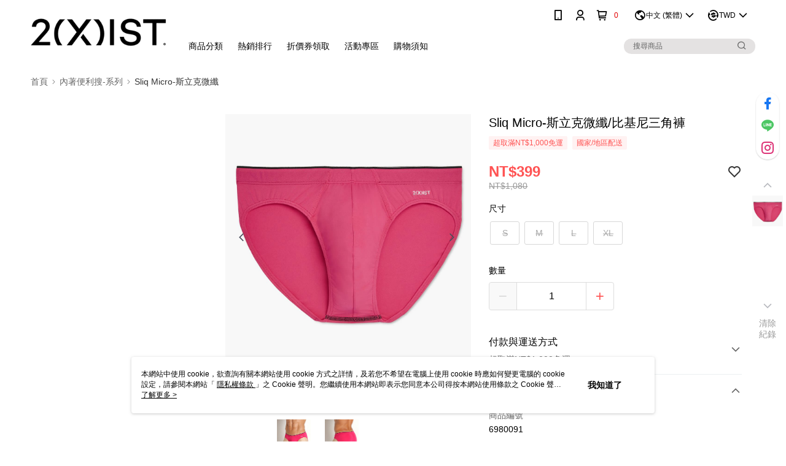

--- FILE ---
content_type: application/javascript
request_url: https://app.cdn.91app.com/global/currency-exchange-rate/currency.js
body_size: 1577
content:
(function(root) { root.nineyi = root.nineyi || {}; root.nineyi.i18n = root.nineyi.i18n || {}; root.nineyi.i18n.exchangeRates = [{"base":"TWD","date":"2026-01-24","rates":{"MYR":0.127622,"HKD":0.248442,"CNY":0.22219,"JPY":4.961321,"KRW":46.083267,"USD":0.031862,"SGD":0.04055,"AUD":0.046412,"EUR":0.026942,"GBP":0.02335,"THB":0.994729,"CAD":0.043719,"IDR":534.55537,"NZD":0.05354,"PHP":1.878781,"VND":836.20608,"MOP":0.253939,"SEK":0.285164}},{"base":"MYR","date":"2026-01-24","rates":{"TWD":7.835669,"HKD":1.946709,"CNY":1.741005,"JPY":38.875268,"KRW":361.093236,"USD":0.249656,"SGD":0.317739,"AUD":0.363666,"EUR":0.211111,"GBP":0.182966,"THB":7.794367,"CAD":0.342566,"IDR":4188.599035,"NZD":0.41952,"PHP":14.721503,"VND":6552.2342,"MOP":1.98978,"SEK":2.234451}},{"base":"HKD","date":"2026-01-24","rates":{"TWD":4.025085,"MYR":0.513687,"CNY":0.894333,"JPY":19.969738,"KRW":185.489071,"USD":0.128245,"SGD":0.163218,"AUD":0.186811,"EUR":0.108445,"GBP":0.093987,"THB":4.003869,"CAD":0.175972,"IDR":2151.630847,"NZD":0.215502,"PHP":7.562252,"VND":3365.800617,"MOP":1.022125,"SEK":1.14781}},{"base":"USD","date":"2026-01-24","rates":{"TWD":31.385804,"MYR":4.005504,"CNY":6.973604,"JPY":155.71504,"KRW":1446.360383,"HKD":7.79755,"SGD":1.272704,"AUD":1.456664,"EUR":0.845604,"GBP":0.732869,"THB":31.220369,"CAD":1.37215,"IDR":16777.45,"NZD":1.68039,"PHP":58.967038,"VND":26245,"MOP":7.970072,"SEK":8.950104}},{"base":"SGD","date":"2026-01-24","rates":{"TWD":24.660728,"MYR":3.147239,"CNY":5.479361,"JPY":122.349779,"KRW":1136.446894,"HKD":6.126759,"USD":0.785729,"AUD":1.144543,"EUR":0.664415,"GBP":0.575836,"THB":24.53074,"CAD":1.078138,"IDR":13182.524325,"NZD":1.320331,"PHP":46.332096,"VND":20621.450274,"MOP":6.262315,"SEK":7.032354}}]; })(this);